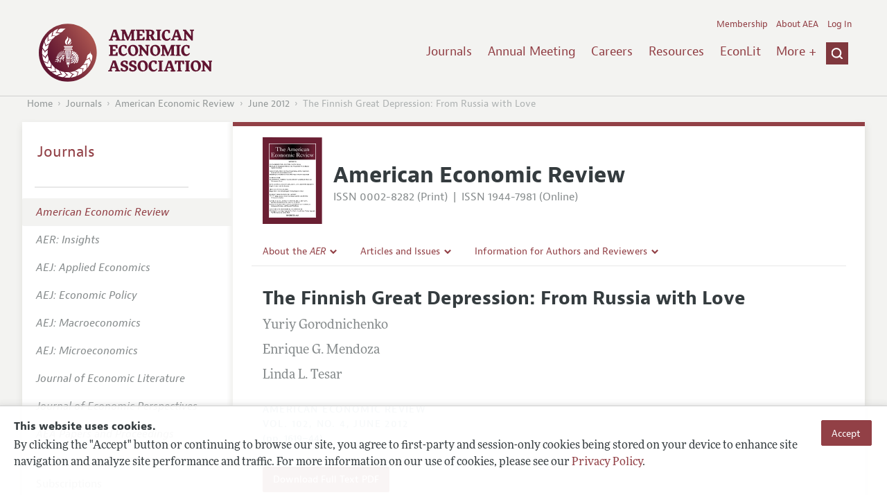

--- FILE ---
content_type: text/html; charset=UTF-8
request_url: https://www.aeaweb.org/articles?id=10.1257/aer.102.4.1619
body_size: 29934
content:
<!DOCTYPE html>
<!--[if lt IE 7]>
<html class="no-js lt-ie9 lt-ie8 lt-ie7" lang="en"> <![endif]-->
<!--[if IE 7]>
<html class="no-js lt-ie9 lt-ie8" lang="en"> <![endif]-->
<!--[if IE 8]>
<html class="no-js lt-ie9" lang="en"> <![endif]-->
<!--[if gt IE 8]><!-->
<html class='no-js' lang='en'><!--<![endif]-->
<head>
	<base target="_top" />
    <meta charset='utf-8'>
    <meta content='IE=edge' http-equiv='X-UA-Compatible'>
    <title>The Finnish Great Depression: From Russia with Love - American Economic Association</title>
    <meta content='width=device-width, initial-scale=1' name='viewport'>
    <meta name="format-detection" content="telephone=no">
    <meta name="route" value="meta">
    <meta name="csrf-param" content="_csrf">
<meta name="csrf-token" content="jGKMnuR8ugQmgSqGZ7WRYGBMqgm08i13HetYahvyuy3WC_7EgTeINmX7R-JU-qAxEB_GZd6cHR9_sQsIaZnBSQ==">
    <meta name="Secure-Key" content="aTlPNW9qQXg1SGQ4MjNmdkticTRwTFdZMmw2SVBMek5EdjJNWWs1VVdVbXdnazZTQVJ8Z2VuZXJhbHxiRVl1Um5SQmFGRWhFR0VpSkJZS0lUMS5XZ3RISGdsakpSUjJQaEJzUlI5WU4wQS9Rd2NlWXc9PQ==">    <meta name="jerTk" value="">
            <script async src="https://www.googletagmanager.com/gtag/js?id=UA-38835597-1"></script>
        <meta name="description" content="The Finnish Great Depression: From Russia with Love by Yuriy Gorodnichenko, Enrique G. Mendoza and Linda L. Tesar. Published in volume 102, issue 4, pages 1619-44 of American Economic Review, June 2012, Abstract: Why did Finland experience, in 1991-1993, the deepest recession observed in an industri...">
<meta name="keywords" content="Business Fluctuations; Cycles, Country and Industry Studies of Trade, Open Economy Macroeconomics, Socialist Institutions and Their Transitions: International Trade, Finance, Investment, and Aid">
<meta name="citation_title" content="The Finnish Great Depression: From Russia with Love">
<meta name="citation_publication_date" content="2012/06">
<meta name="citation_journal_title" content="American Economic Review">
<meta name="citation_issn" content="0002-8282">
<meta name="citation_volume" content="102">
<meta name="citation_issue" content="4">
<meta name="citation_firstpage" content="1619">
<meta name="citation_lastpage" content="44">
<meta name="citation_doi" content="10.1257/aer.102.4.1619">
<meta name="citation_pdf_url" content="https://www.aeaweb.org/articles/pdf/doi/10.1257/aer.102.4.1619">
<meta name="twitter:card" content="summary">
<meta name="twitter:site" content="@aeajournals">
<meta name="twitter:title" content="The Finnish Great Depression: From Russia with Love">
<meta name="twitter:description" content="(June 2012) - Why did Finland experience, in 1991-1993, the deepest recession observed in an industrialized country since the 1930s? Using a dynamic general equilibrium model with
labor frictions, we argue that the collapse of the Soviet-Finnish trade was a major contributor to the contraction. Finland&#039;s experience mirrors that of the transition
economies of Eastern Europe, which suffered similar deep recessions coupled with institutional changes. By focusing on the Finnish case, we isolate the effects of the Finnish-Soviet trade collapse and shed new light on the sources of recessions in transition economies.">
<meta name="twitter:image" content="https://www.aeaweb.org/journals/images/aer_2">
<meta name="citation_author" content="Gorodnichenko, Yuriy">
<meta name="citation_author_institution" content="U CA, Berkeley">
<meta name="citation_author" content="Mendoza, Enrique G.">
<meta name="citation_author_institution" content="U MD">
<meta name="citation_author" content="Tesar, Linda L.">
<meta name="citation_author_institution" content="U MI">
<link href="/assets/afc4f66/stylesheets/glyphicons-basic-v2.css" rel="stylesheet">
<link href="/assets/afc4f66/stylesheets/AeaWebAsset-min.css" rel="stylesheet">
<link href="/assets/bd71bc65/themes/smoothness/jquery-ui.css" rel="stylesheet">
<link href="/assets/afc4f66/stylesheets/glyphicons-halflings-v2.css" rel="stylesheet">
<link href="/assets/afc4f66/stylesheets/print.css" rel="stylesheet" media="print">
<link href="/assets/afc4f66/stylesheets/glyphicons.css" rel="stylesheet">
<script src="/assets/ce4791d1/jquery.min.js"></script>
<script src="/assets/2be257a9/yii.js"></script>
<script src="/js/ajaxPostProcessor.js"></script>
<script src="/js/articles.js"></script>
<script src="/assets/afc4f66/javascripts/aeaweb.min.js"></script>
<script src="//use.typekit.net/egr5vhm.js"></script>
<script src="/assets/bd71bc65/jquery-ui.min.js"></script>
<script src="/assets/afc4f66/javascripts/AeaWebPluginAsset-min.js"></script>
<script src="/assets/dc034874/js/SecureCsrfAsset-min.js"></script>
<script src="/assets/83e11b2c/js/QueClientAsset-min.js"></script>
<script src="/assets/db7e847d/js/legal-cookie.js"></script>
<script>$(document).ready(function() { window.keyAnltcs = keyAnalytics(); });
$(document).ready(function() { window.qClnt = new queClient({"token":"LUtUUE5VTnRUR09Wa0V3enZXdkhOLWprTnU5eHVpZVdJbmhhSno1OTNqSkZZeTFiSzJ8cXVldWVjbGllbnR8UldGWE5FOUVhRlUvT3pBRmVBd25iUzR1RTIxM0NWbzNkU0I2QnhCek9XQU5MVFZrS1IwL01RPT0="}); });
try{Typekit.load();}catch(e){}</script></head>
<body class="internal generic-journal">
    <div class="cookie-legal-banner">
        <div class="cookie-content">
            <div class="cookie-text-wrapper">
                <h5 style="font-weight: bold !important; text-transform: none !important; font-size: 16px !important;">This website uses cookies.</h5>
                <p class="cookie-text">By clicking the "Accept" button or continuing to browse our site, you agree to first-party and session-only cookies being stored on your device to enhance site navigation and analyze site performance and traffic. For more information on our use of cookies, please see our <a href="/privacypolicy">Privacy Policy</a>.</p>
            </div>
            <div class="cookie-button-wrapper">
                <button class="button legal-cookie-accept-button">Accept</button>
            </div>
        </div>
    </div>

    <script>
        try{
            $(document).ready(function() { try{ var lgCk = new LegalCookie(); }catch (e){}; });
        }catch (e){};
    </script>



<!--suppress ALL -->
<header class="site-header" role="banner">
    <div class="container">
        <h1 class="site-name">
            <a href="/"><img alt="American Economic Association" src="/assets/afc4f66/images/logo.svg">
            </a>
        </h1>

        <div class="nav-wrapper">

            <div class="mobile-navigation">
    <button class="menu-trigger">
  <span class="menu-icon">
    <div class="top-left wing"></div>
    <div class="top-right wing"></div>
    <div class="middle wing"></div>
    <div class="bottom-left wing"></div>
    <div class="bottom-right wing"></div>
  </span>
  <span class="trigger-text">
    Menu
  </span>
    </button>
</div>
            <div class="navigation-container">

                
    <nav class="navigation-group" role="navigation">
        <form class="search mobile-search" role="search" action="/search">
            <div class="search-wrapper">
                <input checked="checked" placeholder="Search" type="search" name="q">
                <input checked="checked" class="icon-search-0" type="submit" value="Search">
            </div>
        </form>

        <ul class="primary-navigation">
            <li>
                <a href="/journals">Journals</a>
            </li>

            <li>
                <a href="/conference">Annual Meeting</a>
            </li>
            <li>

                <a href="/joe">Careers</a>
            </li>
            <li>

                <a href="/resources">Resources</a>
            </li>
            <li>

                <a href="/econlit">EconLit</a>
            </li>
            <li>

                <a href="/about-aea/committees">Committees</a>
            </li>
            <li>
                <a href="/ethics">Ethics/Ombuds</a>
            </li>

        </ul>
        <span class="has-icon search-trigger-wrapper">
<a class="search-trigger icon-searchclose-sprite" href="#search">
</a>
</span>

        <ul class="utility-navigation">
            <li>
                <a href="/membership">Membership</a>
            </li>
            <li class="utility-about">
                <a href="/about-aea">About AEA</a>
            </li>

                            <li>
                    <a href="/login/">Log In</a>
                </li>
                    </ul>

    </nav>

    <script type="text/javascript">

        function initLoggedinMenu(){

            this.target = $(".utility-navigation");
            this.menuItems   = null;
            this.menuWrapper = null;

            this.init = function(){

                this.getMenuItems();
                this.renderMenu();
                this.setEvents();

            }

            this.hasMenuItems = function(){

                if(this.menuItems !== null){
                    return true;
                }

                return false;

            }

            this.destroyMenuWrapper = function(){

                if($("#loggedin-utility-menu-wrapper").length > 0){
                    $("#loggedin-utility-menu-wrapper").remove();
                }

            }

            this.createMenuWrapper = function(){

                this.destroyMenuWrapper();

                $(this.target).append('<li id="loggedin-utility-menu-wrapper"></li>');
                this.menuWrapper = $("#loggedin-utility-menu-wrapper");

                return this.menuWrapper;
            }

            this.getMenuItems = function(){

                var menuItems = null;

                if($(".utility-loggedin").length <= 0){
                    return;
                }

                if(this.menuItems !== null){
                    return;
                }

                menuItems = [];

                $(".utility-loggedin").each(function(){
                    menuItems.push($(this));
                });

                this.menuItems = menuItems;

            }

            this.setMenuItems = function(){

                $(this.menuWrapper).html('<li id="loggedin-utility-button">Profile</li><div id="loggedin-utility-list"></div>');

                for(var item in this.menuItems){
                    $(this.menuWrapper).find("#loggedin-utility-list").append('<li>'+this.menuItems[item].html()+'</li>');
                }

            }

            this.renderMenu = function(){

                if(!this.hasMenuItems()){
                    return;
                }

                this.createMenuWrapper();
                this.setMenuItems();

            }

            this.showHideList = function(){

                var display = null;
                var target = $(this.menuWrapper).find("#loggedin-utility-list");

                display = $(target).css("display");

                if(display === "none"){
                    $(target).css("display","block");
                    this.positionList();
                }else{
                    $(target).css("display","none");
                }

            }

            this.positionList = function(){

                var btnHeight = null;
                var button = $(this.menuWrapper).find("#loggedin-utility-button");
                var list = $(this.menuWrapper).find("#loggedin-utility-list");

                btnHeight = $(this.menuWrapper).outerHeight(true);

                $(list).css("top",(btnHeight - 2)+"px");

            }

            this.setEvents = function(){

                var _self = this;

                $(this.menuWrapper).find("#loggedin-utility-button").unbind();
                $(this.menuWrapper).find("#loggedin-utility-button").bind("click",function(){

                    _self.showHideList();

                });

            }

        }

        logMenu = new initLoggedinMenu();
        logMenu.init();

        /*var _gaq = _gaq || [];
        _gaq.push(['_setAccount', 'UA-38835597-1']);
        _gaq.push(['_trackPageview']);
        (function() {
            var ga = document.createElement('script'); ga.type = 'text/javascript'; ga.async = true;
            ga.src = ('https:' == document.location.protocol ? 'https://ssl' : 'http://www') + '.google-analytics.com/ga.js';
            var s = document.getElementsByTagName('script')[0]; s.parentNode.insertBefore(ga, s);
        })();*/

        window.dataLayer = window.dataLayer || [];
        function gtag(){dataLayer.push(arguments);}
        gtag('js', new Date());
        gtag('config', 'UA-38835597-1');

    </script>
            </div>
        </div>
    </div>
    <form class="search desktop-search" role="search" method="get" action="/search">
        <div class="container">
            <div class="search-wrapper">
                <input placeholder="Search" type="search" name="q">
                <input class="icon-search-0" type="submit" value="Search">
            </div>
        </div>
    </form>
</header>
	<div class="breadcrumbs-wrapper"><div class="container"><ol class="breadcrumbs"><li><a href="/">Home</a></li><li><a href="/journals">Journals</a></li><li><a href="/journals/aer">American Economic Review</a></li><li><a href="/issues/248#10.1257/aer.102.4.1619">June 2012</a></li><li class="is-active">The Finnish Great Depression: From Russia with Love</li></ol></div></div>	<main class="main-content " role="main"><div class="container"><style>

.hoverOverRide:hover{

    text-decoration:none;

}

</style>



<section class="primary article-detail journal-article">

    
<div id="journal-header">
    <a href="/journals/aer"><img id="cover" src="/assets/afc4f66/images/aer-icon.svg"></a>
    <div>
        <a class="journal-title-url" href="/journals/aer"><h1 id="journal-title">American Economic Review</h1></a>
        <p id="journal-issn">
            <span id="print">ISSN 0002-8282 (Print)</span>
            <span id="separator"> | </span>
            <span id="online">ISSN 1944-7981 (Online)</span>
        </p>
    </div>
</div>    <div id='tertiary-navigation'>
    <div class="nav-item"><label><span class='label-text'>About the <i>AER</i></span><span class="chevron basics-v2 basics-221-chevron-down-v2"></span></label><div class="nav-item-list"><ul><li><a href="/journals/aer/editors">Editors</a></a></li><li><a href="/journals/aer/editorial-policy">Editorial Policy</a></a></li><li><a href="https://pubs.aeaweb.org/doi/pdfplus/10.1257/pandp.115.743" target="_blank">Annual Report of the Editor</a></a></li><li><a href="/journals/aer/editorial-process">Editorial Process: Discussions with the Editors</a></a></li><li><a href="/journals/aer/research-highlights">Research Highlights</a></a></li><li><a href="/journals/aer/contact-aer">Contact Information</a></a></li></ul></div></div><div class="nav-item"><label><span class='label-text'>Articles and Issues</span><span class="chevron basics-v2 basics-221-chevron-down-v2"></span></label><div class="nav-item-list"><ul><li><a href="/journals/aer/current-issue">Current Issue</a></a></li><li><a href="/journals/aer/issues">All Issues</a></a></li><li><a href="/journals/aer/forthcoming">Forthcoming Articles</a></a></li></ul></div></div><div class="nav-item"><label><span class='label-text'>Information for Authors and Reviewers</span><span class="chevron basics-v2 basics-221-chevron-down-v2"></span></label><div class="nav-item-list"><ul><li><a href="/journals/aer/submissions">Submission Guidelines</a></a></li><li><a href="/journals/aer/accepted-article-guidelines">Accepted Article Guidelines</a></a></li><li><a href="/journals/aer/style-guide">Style Guide</a></a></li><li><a href="/journals/aer/reviewers">Reviewer Guidelines</a></a></li></ul></div></div></div>

<div id='tertiary-navigation-mobile'>
    <p><span class="menu-icon basics-v2 basics-600-menu-v2"></span>Menu</p>
    <div id="nav-list">
        <div class="nav-item"><label><span class='label-text'>About the <i>AER</i></span><span class="chevron basics-v2 basics-221-chevron-down-v2"></span></label><div class="nav-item-list"><ul><li><a href="/journals/aer/editors">Editors</a></a></li><li><a href="/journals/aer/editorial-policy">Editorial Policy</a></a></li><li><a href="https://pubs.aeaweb.org/doi/pdfplus/10.1257/pandp.115.743" target="_blank">Annual Report of the Editor</a></a></li><li><a href="/journals/aer/editorial-process">Editorial Process: Discussions with the Editors</a></a></li><li><a href="/journals/aer/research-highlights">Research Highlights</a></a></li><li><a href="/journals/aer/contact-aer">Contact Information</a></a></li></ul></div></div><div class="nav-item"><label><span class='label-text'>Articles and Issues</span><span class="chevron basics-v2 basics-221-chevron-down-v2"></span></label><div class="nav-item-list"><ul><li><a href="/journals/aer/current-issue">Current Issue</a></a></li><li><a href="/journals/aer/issues">All Issues</a></a></li><li><a href="/journals/aer/forthcoming">Forthcoming Articles</a></a></li></ul></div></div><div class="nav-item"><label><span class='label-text'>Information for Authors and Reviewers</span><span class="chevron basics-v2 basics-221-chevron-down-v2"></span></label><div class="nav-item-list"><ul><li><a href="/journals/aer/submissions">Submission Guidelines</a></a></li><li><a href="/journals/aer/accepted-article-guidelines">Accepted Article Guidelines</a></a></li><li><a href="/journals/aer/style-guide">Style Guide</a></a></li><li><a href="/journals/aer/reviewers">Reviewer Guidelines</a></a></li></ul></div></div>    </div>
</div>


    <h1 class="title">The Finnish Great Depression: From Russia with Love</h1>
    <ul class="attribution">
            <li class='author' style='margin-bottom:0.5em; '>
         Yuriy Gorodnichenko    </li>
    <li class='author' style='margin-bottom:0.5em; '>
         Enrique G. Mendoza    </li>
    <li class='author' style='margin-bottom:0.5em; '>
         Linda L. Tesar    </li>

    </ul>

		<div style='margin-top:25px;'>

			<div class='journal'>American Economic Review </div>

			                <div class="journal">
                    <a href="/issues/248" style="color:inherit !important;">
					vol. 102,
					no. 4, 					June 2012					</a>
				</div>

		</div>
                <div class="pages">(pp. 1619&ndash;44)</div>
		
    
	
    <section class='download'>
        <a class="button" href="/articles/pdf/doi/10.1257/aer.102.4.1619">
            Download Full Text PDF <br/>
                    </a>
    </section>

	
	
    <div class="toggle-content-group">

		   <ul class="toggle">
				<li>
					<a class="is-active" href="#article-information" style='text-decoration:none; cursor:default;'>Article Information</a>
				</li>
											</ul>
		
		
        <section class="article-information-group toggle-content is-visible" id="article-information">

							<section class="article-information abstract">
					<h4>Abstract</h4>
					Why did Finland experience, in 1991-1993, the deepest recession observed in an industrialized country since the 1930s? Using a dynamic general equilibrium model with
labor frictions, we argue that the collapse of the Soviet-Finnish trade was a major contributor to the contraction. Finland's experience mirrors that of the transition
economies of Eastern Europe, which suffered similar deep recessions coupled with institutional changes. By focusing on the Finnish case, we isolate the effects of the Finnish-Soviet trade collapse and shed new light on the sources of recessions in transition economies.				</section>
			
							<section class="article-information citation">
					<h4>Citation</h4>
					<cite>

                        Gorodnichenko, Yuriy, Enrique G. Mendoza, and Linda L. Tesar.
						<span class="year">2012.</span>

						
						
							<span class="title">"The Finnish Great Depression: From Russia with Love."</span>
						
						<span class="journal">American Economic Review</span>
							  <span class="vol">
					102 (4):
					 1619&ndash;44<span
									  class="pages">.</span>
				  </span>
						<span class="doi">DOI: 10.1257/aer.102.4.1619</span>
					</cite>

					<form class="citation-export">
												<div class="select input ">
							<label>
								<label>
									<select id="export-dropdown" name="args[format]">
										<option value="0">Choose Format:</option>
										<option value="bib">BibTeX</option>
										<option value="enw">EndNote</option>
										<option value="txt">Refer/BibIX</option>
										<option value="ris">RIS</option>
										<option value="tab">Tab-Delimited</option>
									</select>
								</label>
							</label>
							<input type='hidden' name='args[doi]' value='10.1257/aer.102.4.1619'/>
						</div>

						<div id='previewCitationExport'></div>

					</form>
				</section>
								
					<section class='article-information additional-materials'>
						
							<h4>Additional Materials</h4>

						
						<ul id='additionalMaterials'>
							<li>                    <a class='track-icpsr' target='_blank' href="http://doi.org/10.3886/E112533V1" doi="10.1257/aer.102.4.1619" accessType="Article View">
                Replication Package                                            </a>
        </li><li>                    <a class=''  href="/articles/materials/1591" doi="10.1257/aer.102.4.1619" accessType="Article View">
                Supplemental Appendix                                            </a>
        </li>
						</ul>
					</section>


				
									<section class='article-information jel-classification'>
						<h4>JEL Classification</h4>
						<ul class='jel-codes'>
														<li>
								<strong class='code'>E32</strong>
								Business Fluctuations; Cycles
															<li>
								<strong class='code'>F14</strong>
								Country and Industry Studies of Trade
															<li>
								<strong class='code'>F41</strong>
								Open Economy Macroeconomics
															<li>
								<strong class='code'>P33</strong>
								Socialist Institutions and Their Transitions: International Trade, Finance, Investment, and Aid
															</li>
						</ul>
					</section>
				
			</section>

		
		
        <section class="full-text toggle-content" id="article-full-text">

        </section>
		 </div> 
</section>

<aside class="secondary" role="complementary">
    <nav class="secondary-navigation" role="navigation">
        <h2><a href="/journals">Journals</a></h2><ul><li><div class="nav-divider"></div></li><li class="is-active"><a href="/journals/aer"><em>American Economic Review</em></a></li><li><a href="/journals/aeri"><em>AER: Insights</em></a></li><li><a href="/journals/app"><em>AEJ: Applied Economics</em></a></li><li><a href="/journals/pol"><em>AEJ: Economic Policy</em></a></li><li><a href="/journals/mac"><em>AEJ: Macroeconomics</em></a></li><li><a href="/journals/mic"><em>AEJ: Microeconomics</em></a></li><li><a href="/journals/jel"><em>Journal of Economic Literature</em></a></li><li><a href="/journals/jep"><em>Journal of Economic Perspectives</em></a></li><li><a href="/journals/pandp"><em>AEA Papers and Proceedings</em></a></li><li><div class="nav-divider"></div></li><li><a href="/journals/subscriptions">Subscriptions</a></li><li><a href="/journals/copyright">Copyright and Permissions</a></li><li><a href="/journals/policies">Policies</a></li><li><a href="/journals/data">Data and Code</a></li><li><a href="/journals/get-journal-alerts">Journal Alerts</a></li><li><a href="/research">Research Highlights</a></li><li><a href="/journals/subscriptions/backissues">Back Issues</a></li><li><a href="/journals/printondemand">Print on Demand</a></li><li><a href="/journals/articles/sgml">Journal Metadata</a></li></ul>    </nav>
    <section class="action-group">
            </section>
</aside>
</div></main><footer class='site-footer'>
<div class='container'>

  <nav class='navigation-group'>
    <ul>
      <li>
        <a href="/journals">Journals</a>
      </li>

      <li>
        <a href="/conference">Annual Meeting</a>
      </li>

      <li>
        <a href="/joe">Careers</a>
      </li>

      <li>
        <a href="/resources">Resources</a>
      </li>

      <li>
        <a href="/econlit">EconLit</a>
      </li>

        <li>

            <a href="/about-aea/committees">Committees</a>
        </li>

      <li>
        <a href="/membership">Membership</a>
      </li>

      <li>
        <a href="/about-aea">About AEA</a>
      </li>

      
        <li>
          <a href="/login/">Log In</a>
        </li>

      
      <li>
        <a class="contact-link" href="/contact">Contact the AEA</a>
      </li>
    </ul>
  </nav>

    <div class="social-legal">
        <section class='legal'>
            <ul>
                <li class='footer-terms'><a href="/terms-of-service/site">Terms of Use</a></li>
                <li><a href="/privacypolicy">Privacy Policy</a></li>
                <li class='copyright'>Copyright 2026 American Economic Association. All rights reserved.</li>
            </ul>
        </section>

        <section class='social-media'>
            <a href="/social">
                <h3 class='section-title'>Follow us:</h3>
                <div class="social-icons">
                    <img class="social-icon" src="/assets/afc4f66/images/x-logo-black.png" />
                    <img class="social-icon" src="/assets/afc4f66/images/bluesky_logo.svg" />
                    <img class="social-icon" src="/assets/afc4f66/images/fb_icon.svg" />
                </div>
            </a>
        </section>
    </div>

    </div>
</footer></body><script>jQuery(function ($) {
    // ***********************
    // Desktop Nav
    // ***********************
    const navItem = $('.nav-item', '#tertiary-navigation');
    
    // Handle open menu
    $(navItem).on('mouseenter', function() {
        const list = $(".nav-item-list", $(this));
        let offset = $(this).height();
        $(list).css('top', offset + "px");

        const elHeight = $(list)[0].scrollHeight;
        $(list).animate({height: elHeight}, 200);
    });
    
    // Handle close menu
    $(navItem).on('mouseleave', function() {
        const list = $(".nav-item-list", this);
        $(list).stop(true, true);
        $(list).animate({height: 0}, 100);
    });
    
    function getElementRightEdge(element) {
        const pos = element.getBoundingClientRect();
        return pos.left + element.offsetWidth;
    }
    
    function updateDropdownWidths() {
        const navbar = document.getElementById('tertiary-navigation');
        const navbarRightEdge = getElementRightEdge(navbar);
        
        const submenus = navbar.children;
        for (let submenu of submenus) {
            const navitemList = submenu.querySelector('.nav-item-list');
            if (navitemList) {
                navitemList.style.left = "0";
    
                const navitemListRightEdge = getElementRightEdge(navitemList);
                
                const delta = navbarRightEdge - navitemListRightEdge;
                
                if (delta < 0) {
                    navitemList.style.left = delta + "px";
                }
            }
        }
    }
    
    $( window ).on('load', function() {
        updateDropdownWidths();
    });
    
    $(window).on('resize', function () {
        updateDropdownWidths();
    })
    
    
    // ***********************
    // Mobile Nav
    // ***********************
    const mobileNav = $('#tertiary-navigation-mobile');
    const mobileNavItems = $('.nav-item', mobileNav);
    const trigger = $('p', mobileNav);
    
    // Handle menu open/close
    $(trigger).on('click', function() {
        if ($(mobileNav).hasClass('open')) {
            // Switch menu icon
            $('.menu-icon', mobileNav).removeClass('basics-599-menu-close-v2');
            $('.menu-icon', mobileNav).addClass('basics-600-menu-v2');
            
            // Animate menu closing
            $('#nav-list', mobileNav).animate({height: 0}, 100, function() {
                $(mobileNav).removeClass('open');
            });
            
            // Close all children
            $(mobileNavItems).removeClass('open');
            $('ul', mobileNavItems).css('height', '0');
        }
        else {
            $(mobileNav).addClass('open');
            
            // Switch menu icon
            $('.menu-icon', mobileNav).removeClass('basics-600-menu-v2');
            $('.menu-icon', mobileNav).addClass('basics-599-menu-close-v2');
            
            // Animate menu closing
            const elHeight = $('#nav-list', mobileNav)[0].scrollHeight;
            $('#nav-list', mobileNav).animate({height: elHeight}, 200, function() {
                $('#nav-list', mobileNav).css('height', 'auto');
            });
        }
    })
    
    // Handle submenu open/close 
    $(mobileNavItems).on('click', function() {
        if ($(this).hasClass('open')) {
            $(this).removeClass('open');
            $('ul', this).animate({height: 0}, 100);
        }
        else {
            $(this).addClass('open');
            const elHeight = $('ul', this)[0].scrollHeight;
            $('ul', this).animate({height: elHeight}, 200, function() {
                $(this).css('height', 'auto');
            });
        }
    })
    let params = new URLSearchParams(window.location.search);
    let jumpTo = params.get("jump");

    if (jumpTo != null) {
        let targetElement = document.getElementById(jumpTo);
        
        if (targetElement != null) {
            if (targetElement.tagName.toLowerCase() == "details") {
                targetElement.open = true;
            }
            
            if ('scrollRestoration' in history) {
                history.scrollRestoration = 'manual'; // This attempts to stop the browser scrolling after our jump
            }

            targetElement.scrollIntoView();
        }
    }
});</script>

</html>
